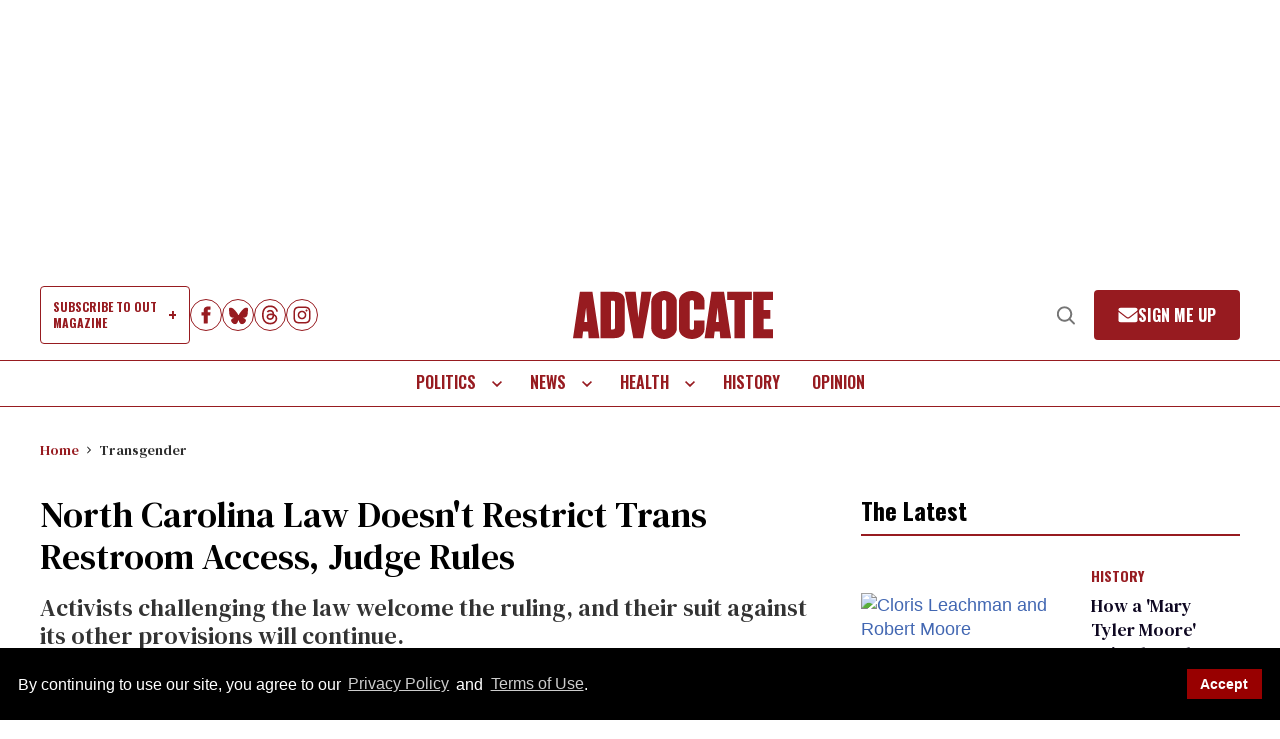

--- FILE ---
content_type: application/javascript; charset=utf-8
request_url: https://fundingchoicesmessages.google.com/f/AGSKWxXoCtzO2QsT9hYjt0-PXpIVMOt8UTnylvHf07UyNxkJ1tn248t_ukHvO85r2IOKaoe6cTRjgdOIupivF8HuZBjperhE0PM8VwfpIcawl0k05gCccnMTYninqkEj_q7Bd1IgsxDhabEQB4KSICWWEmqIcjObxraPnZpVqUiXjFaQoDmnRCpbUo5zuZWa/_/advertisehere.-728x90a_/mediaAd./adrec./googlead_
body_size: -1293
content:
window['95e1ba22-ca29-4faa-a363-83136dd1cab8'] = true;